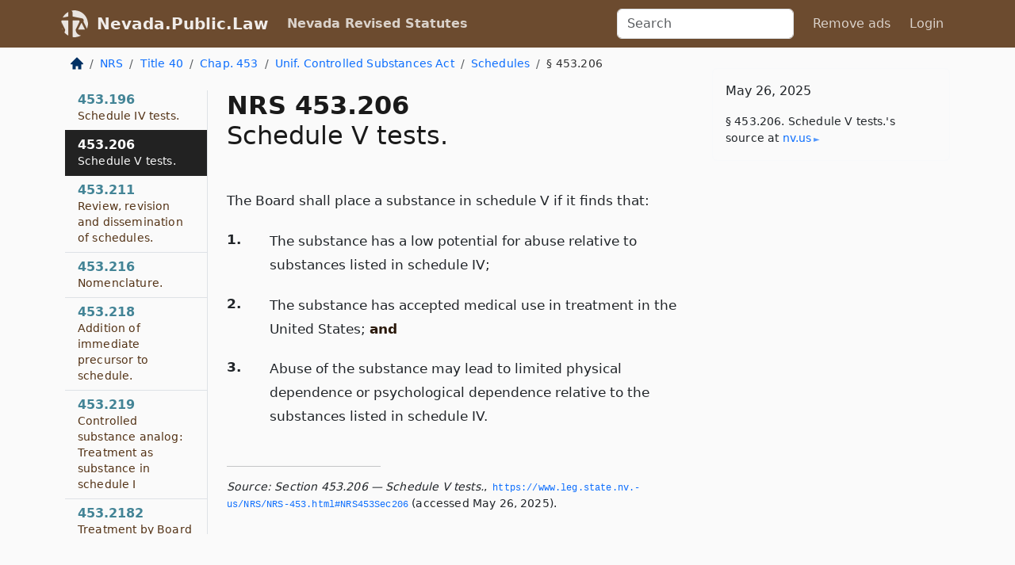

--- FILE ---
content_type: text/html; charset=utf-8
request_url: https://nevada.public.law/statutes/nrs_453.206
body_size: 5496
content:
<!DOCTYPE html>
<html lang='en'>
<head>
<meta charset='utf-8'>
<meta content='width=device-width, initial-scale=1, shrink-to-fit=no' name='viewport'>
<meta content='ie=edge' http-equiv='x-ua-compatible'>
  <!-- Google tag (gtag.js) -->
  <script async src="https://www.googletagmanager.com/gtag/js?id=G-H4FE23NSBJ" crossorigin="anonymous"></script>
  <script>
    window.dataLayer = window.dataLayer || [];
    function gtag(){dataLayer.push(arguments);}
    gtag('js', new Date());

    gtag('config', 'G-H4FE23NSBJ');
  </script>

<!-- Metadata -->
<title>NRS 453.206 – Schedule V tests.</title>
<meta content='The Board shall place a substance in schedule V if it finds that, 1. The substance has a low potential for abuse…' name='description'>

<link rel="canonical" href="https://nevada.public.law/statutes/nrs_453.206">

    <!-- Twitter Meta Tags -->
    <meta name="twitter:card"        content="summary">
    <meta name="twitter:site"        content="@law_is_code">
    <meta name="twitter:title"       content="NRS 453.206 – Schedule V tests.">
    <meta name="twitter:description" content="The Board shall place a substance in schedule V if it finds that, 1. The substance has a low potential for abuse…">

    <!-- Facebook Meta Tags -->
    <meta property="og:type"         content="article">
    <meta property="og:url"          content="https://nevada.public.law/statutes/nrs_453.206">
    <meta property="og:title"        content="NRS 453.206 – Schedule V tests.">
    <meta property="og:determiner"   content="the">
    <meta property="og:description"  content="The Board shall place a substance in schedule V if it finds that, 1. The substance has a low potential for abuse…">

    <meta property="article:author"  content="Nev. Legislature">

    <meta property="article:section" content="Public Health and Safety">

    <!-- Apple Meta Tags -->
    <meta property="og:site_name"     content="Nevada.Public.Law">

    <!-- LinkedIn Meta Tags -->
    <meta property="og:title"        content="NRS 453.206 – Schedule V tests." name="title">

        <!-- Jurisdiction Icon -->

        <meta name="twitter:image"       content="https://nevada.public.law/assets/jurisdiction/nevada-c954d87af14b523b19b292236af483242aa1ca9007e0b96080fd9afcd3928858.png">
        <meta name="twitter:image:alt"   content="Nevada icon">
        
        <link rel="apple-touch-icon"     href="https://nevada.public.law/assets/jurisdiction/256x256/nevada-178e7f7dd689fa81d78879372c59764dd65e7a08331c87f39f8232d2a004a913.png" sizes="256x256" >
        <meta property="og:image"        content="https://nevada.public.law/assets/jurisdiction/256x256/nevada-178e7f7dd689fa81d78879372c59764dd65e7a08331c87f39f8232d2a004a913.png">
        <meta property="og:image:type"   content="image/png">
        <meta property="og:image:width"  content="256">
        <meta property="og:image:height" content="256">
        <meta property="og:image:alt"    content="Nevada icon">

<!-- CSS -->
<link rel="stylesheet" href="/assets/themes/nevada-35119bae87c4848c7701319858ce77eecfe83ef8c5ef7cb5a90fc343078a3972.css">
<!-- Favicons -->
<!-- Platform-independent .ico -->
<link rel="icon" type="image/x-icon" href="/assets/favicon/favicon-1971bb419bcff8b826acfc6d31b7bcdaa84e2b889fb346f139d81d504e21301c.ico">
<!-- Generic Favicon -->
<link rel="icon" type="image/png" href="/assets/favicon/favicon-196x196-1a89cdc4f55cce907983623a3705b278153a4a7c3f4e937224c2f68263cdf079.png" sizes="196x196">
<!-- Apple -->
<link rel="icon" type="image/png" href="/assets/favicon/apple-touch-icon-152x152-34df06b5e2e93efe4b77219bb2f7c625e82b95f0bdadc5b066ec667d56fd329d.png" sizes="196x196">
<!-- Microsoft favicons -->
<meta content='#FFFFFF' name='msapplication-TileColor'>
<meta content='https://california.public.law/assets/favicon/mstile-144x144-1ff51a60a42438151b0aa8d2b8ecdaa867d9af9ede744983626c8263eb9051c5.png' name='msapplication-TileImage'>
<meta content='https://california.public.law/assets/favicon/mstile-310x150-ae54f5e235f629e5bbc1b3787980a0a0c790ccaaf7e6153f46e35480b9460a78.png' name='msapplication-wide310x150logo'>
<meta content='https://california.public.law/assets/favicon/mstile-310x310-c954d87af14b523b19b292236af483242aa1ca9007e0b96080fd9afcd3928858.png' name='msapplication-square310x310logo'>

<!-- Structured Data -->


  <script type="text/javascript" 
          async="async" 
          data-noptimize="1" 
          data-cfasync="false" 
          src="//scripts.pubnation.com/tags/94287298-70cd-4370-b788-e4f2e9fa8c06.js">
  </script>

</head>



<body data-environment="production" data-parent-path="/statutes/nrs_chapter_453_sub-chapter_uniform_controlled_substances_act}_sub-sub-chapter_schedules" data-revision-ruby="2.2.29" data-revision-ts="2.1.14" data-sentry-dsn-javascript="https://bab07efcc3f7485259f5baf1f2b14d4b@o118555.ingest.us.sentry.io/4509024199901184" data-statute-number="453.206">

<!-- Logo and Navbar -->
<nav class='navbar navbar-expand-lg navbar-dark d-print-none' id='top-navbar'>
<div class='container'>
<a class='navbar-brand' href='https://nevada.public.law'>
<img alt="Public.Law logo" height="34" width="34" src="/assets/logo/logo-white-on-transparent-68px-8727330fcdef91e245320acd7eb218bf7c3fc280a9ac48873293e89c65f1557a.png">
</a>
<a class='navbar-brand' href='https://nevada.public.law'>
Nevada.Public.Law
</a>
<button aria-controls='navbarSupportedContent' aria-expanded='false' aria-label='Toggle navigation' class='navbar-toggler' data-bs-target='#navbarSupportedContent' data-bs-toggle='collapse' type='button'>
<span class='navbar-toggler-icon'></span>
</button>
<div class='collapse navbar-collapse' id='navbarSupportedContent'>
<ul class='navbar-nav me-auto'>
<li class='nav-item active'>
<a class='nav-link' href='/statutes'>Nevada Revised Statutes</a>
</li>
<!-- Hack to add the ORCP if this is the Oregon site -->
</ul>
<!-- Small search form -->
<form class="form-inline my-2 my-lg-0 me-2" action="/search" accept-charset="UTF-8" method="get"><input type="search" name="term" id="term" value="" class="form-control mr-sm-2" placeholder="Search" aria-label="Search">
</form>
<ul class='navbar-nav me-right'>
<li class="nav-item rounded ms-1 me-1"><a class="nav-link rounded ms-1 me-1" href="https://www.public.law/pricing">Remove ads</a></li>
<li class="nav-item"><a class="nav-link" href="/users/sign_in">Login</a></li>
</ul>
</div>
</div>
</nav>

<div class='container'>
<div class='row'>
<div class='col-sm-10 col-print-12'>
<div class='d-print-none mb-4'>
  <script type="application/ld+json">
{"@context":"https://schema.org","@type":"BreadcrumbList","itemListElement":[{"@type":"ListItem","position":1,"item":"https://nevada.public.law/","name":"\u003cimg alt=\"Home\" height=\"16\" width=\"16\" src=\"/assets/home-bdfd622f0da71bdae5658d6657246217fd7f910da9dce4be94da15f81e831120.svg\"\u003e"},{"@type":"ListItem","position":2,"item":"https://nevada.public.law/statutes","name":"NRS"},{"@type":"ListItem","position":3,"item":"https://nevada.public.law/statutes/nrs_title_40","name":"Title 40"},{"@type":"ListItem","position":4,"item":"https://nevada.public.law/statutes/nrs_chapter_453","name":"Chap. 453"},{"@type":"ListItem","position":5,"item":"https://nevada.public.law/statutes/nrs_chapter_453_sub-chapter_uniform_controlled_substances_act","name":"Unif. Controlled Substances Act"},{"@type":"ListItem","position":6,"item":"https://nevada.public.law/statutes/nrs_chapter_453_sub-chapter_uniform_controlled_substances_act_sub-sub-chapter_schedules","name":"Schedules"},{"@type":"ListItem","position":7,"item":"https://nevada.public.law/statutes/nrs_453.206","name":"§ 453.206"}]}
</script>

<nav aria-label="breadcrumb">
  <ol class="breadcrumb">
      <li class="breadcrumb-item">
        <a href="https://nevada.public.law/"><img alt="Home" height="16" width="16" src="/assets/home-bdfd622f0da71bdae5658d6657246217fd7f910da9dce4be94da15f81e831120.svg"></a>
      </li>
      <li class="breadcrumb-item">
        <a href="https://nevada.public.law/statutes">NRS</a>
      </li>
      <li class="breadcrumb-item">
        <a href="https://nevada.public.law/statutes/nrs_title_40">Title 40</a>
      </li>
      <li class="breadcrumb-item">
        <a href="https://nevada.public.law/statutes/nrs_chapter_453">Chap. 453</a>
      </li>
      <li class="breadcrumb-item">
        <a href="https://nevada.public.law/statutes/nrs_chapter_453_sub-chapter_uniform_controlled_substances_act">Unif. Controlled Substances Act</a>
      </li>
      <li class="breadcrumb-item">
        <a href="https://nevada.public.law/statutes/nrs_chapter_453_sub-chapter_uniform_controlled_substances_act}_sub-sub-chapter_schedules">Schedules</a>
      </li>
    
      <li class="breadcrumb-item active" aria-current="page">
        § 453.206
      </li>
  </ol>
</nav> 

</div>


<div class='row'>
<div class='col-sm order-last'>
<article>
<div id='leaf-page-title'>
<h1 id='number_and_name'>
<span class='meta-name-and-number'>
<span class='d-none d-print-inline'>

</span>
NRS 453.206
</span>
<br>
<span id='name'>
Schedule V tests.
</span>
</h1>
</div>

<hr class='d-none d-print-block top'>
<div id='leaf-statute-body'>
<section class="level-0 non-meta non-outline">The Board shall place a substance in schedule V if it finds that:</section>
<section class="level-0 non-meta outline"><h2>1.</h2>The substance has a low potential for abuse relative to substances listed in schedule IV;</section>
<section class="level-0 non-meta outline"><h2>2.</h2>The substance has accepted medical use in treatment in the United States; <strong>and</strong></section>
<section class="level-0 non-meta outline"><h2>3.</h2>Abuse of the substance may lead to limited physical dependence or psychological dependence relative to the substances listed in schedule IV.</section>

<div class='d-print-none mt-5'>
<hr style='width: 33%; margin-left: 0;'>
<p class='small' style='line-height: 1.4em; letter-spacing: 0.01rem;'>
<cite>
<i>Source:</i>
<i>Section 453.206 — Schedule V tests.</i>,<code> <a id="footer-source-link" rel="nofollow" href="https://www.leg.state.nv.us/NRS/NRS-453.html#NRS453Sec206">https://www.&shy;leg.&shy;state.&shy;nv.&shy;us/NRS/NRS-453.&shy;html#NRS453Sec206</a></code> (accessed May 26, 2025).
</cite>
</p>
</div>

</div>
</article>
</div>
<div class='col-sm-3 order-first d-none d-md-block d-print-none'>
<main class='sticky-top'>
<div class='d-flex flex-column align-items-stretch'>
<div class='list-group list-group-flush scrollarea border-end' id='sibling-nav'>
<a class='list-group-item list-group-item-action' href='nrs_453.166' id='n453.166'>453.166<br><span class='name'>Schedule I tests.</span></a>
<a class='list-group-item list-group-item-action' href='nrs_453.176' id='n453.176'>453.176<br><span class='name'>Schedule II tests.</span></a>
<a class='list-group-item list-group-item-action' href='nrs_453.186' id='n453.186'>453.186<br><span class='name'>Schedule III tests.</span></a>
<a class='list-group-item list-group-item-action' href='nrs_453.196' id='n453.196'>453.196<br><span class='name'>Schedule IV tests.</span></a>
<a class='list-group-item list-group-item-action' href='nrs_453.206' id='n453.206'>453.206<br><span class='name'>Schedule V tests.</span></a>
<a class='list-group-item list-group-item-action' href='nrs_453.211' id='n453.211'>453.211<br><span class='name'>Review, revision and dissemination of schedules.</span></a>
<a class='list-group-item list-group-item-action' href='nrs_453.216' id='n453.216'>453.216<br><span class='name'>Nomenclature.</span></a>
<a class='list-group-item list-group-item-action' href='nrs_453.218' id='n453.218'>453.218<br><span class='name'>Addition of immediate precursor to schedule.</span></a>
<a class='list-group-item list-group-item-action' href='nrs_453.219' id='n453.219'>453.219<br><span class='name'>Controlled substance analog: Treatment as substance in schedule I</span></a>
<a class='list-group-item list-group-item-action' href='nrs_453.2182' id='n453.2182'>453.2182<br><span class='name'>Treatment by Board when substance is designated, rescheduled or deleted as controlled substance by federal law.</span></a>
<a class='list-group-item list-group-item-action' href='nrs_453.2184' id='n453.2184'>453.2184<br><span class='name'>Scheduling of substance by extraordinary regulation.</span></a>
<a class='list-group-item list-group-item-action' href='nrs_453.2186' id='n453.2186'>453.2186<br><span class='name'>Board prohibited from including certain substances on schedule</span></a>
<a class='list-group-item list-group-item-action' href='nrs_453.2188' id='n453.2188'>453.2188<br><span class='name'>Placement of substance in schedule allowed if controlled by federal law pursuant to international treaty, convention or protocol.</span></a>

</div>
</div>
</main>
</div>

</div>

</div>
<div class='col-sm-2 d-print-none d-none d-lg-block'>
<!-- Right Side Bar -->
<div class='card border-light mb-1 mt-3'>
<div class='card-body'>
<p class='card-text'>
May 26, 2025
</p>
<p class='card-text small' style='line-height: 1.5em; letter-spacing: 0.01rem'>
<cite>
§ 453.206. Schedule V tests.'s source at
<a class="source-link external" rel="nofollow" href="https://www.leg.state.nv.us/NRS/NRS-453.html#NRS453Sec206">nv​.us</a>
</cite>
</p>
</div>
</div>






</div>
</div>
<hr class='bottom'>
<footer>
<div class='d-print-none'>
<div class='row'>
<div class='col-sm-3' id='stay-connected'>
<h2>Stay Connected</h2>
<p>
Join thousands of people who receive monthly site updates.
</p>
<p>
<a class='btn btn-primary' href='https://eepurl.com/dqx2dj' id='temp-subscribe' role='button'>Subscribe</a>
</p>
<p id='social-icons'>
<a href="https://www.instagram.com/law.is.code/"><img alt="Instagram" loading="lazy" decoding="async" height="50" width="50" src="/assets/social/instagram-logo-840401f66d7e41fb9696f8e077c49b550e669a1a613e2612a7ba18aa2c53776d.svg"></a>
<a href="https://www.facebook.com/PublicDotLaw"><img alt="Facebook" loading="lazy" decoding="async" height="50" width="50" src="/assets/social/facebook-logo-button-a44d2115afa1417c74235fd98657a42b6602af1b47332364fa6627a80e5a61ff.svg"></a>
<a href="https://twitter.com/law_is_code"><img alt="Twitter" loading="lazy" decoding="async" height="50" width="50" src="/assets/social/twitter-logo-button-39f7c16ed398ca50006cd9a20dc33da44f7110bc26dbe7ec8980cbd9fc44cdc6.svg"></a>
<a href="https://github.com/public-law/"><img alt="Our GitHub Page" loading="lazy" decoding="async" height="50" width="50" src="/assets/social/github-logo-b4302181192a1d29bb4b020699926827cea1717d423541ad0ec8b318cda6ff97.svg"></a>
</p>
</div>
<div class='col-sm-4'>
<h2>Get Legal Help</h2>
<p class='mb-4'>
The <a class="external" href="https://nvbar.org/">State Bar of Nevada</a> runs a service for finding
an attorney in good standing. Initial consultations
are usually free or discounted: <a class="external" href="https://nvbar.org/for-the-public/find-a-lawyer/lrs/">Lawyer Referral Service</a>
</p>
<h2>Committed to Public Service</h2>
<p>
We will always provide free access to the current law. In addition,
<a href='https://blog.public.law/automatic-upgrade-for-non-profit-educational-and-govt-users/'>we provide special support</a>
for non-profit, educational, and government users. Through social
entre­pre­neurship, we’re lowering the cost of legal services and
increasing citizen access.
</p>
</div>
<div class='col-sm-5'>
<nav>
<h2>Navigate</h2>
<div class='row'>
<div class='col-sm-4'>
<ul class='compact'>
<li class='mb-2'><a href="https://www.public.law/legal-help-services">Find a Lawyer</a></li>
<li class='mb-2'><a href="https://blog.public.law">Blog</a></li>
<li class='mb-2'><a href="https://www.public.law/about-us">About Us</a></li>
<li class='mb-2'><a href="https://www.public.law/api-info">API</a></li>
<li class='mb-2'><a href="https://www.public.law/contact-us">Contact Us</a></li>
<li class='mb-2'><a href="https://www.public.law/blog">Reports</a></li>
<li class='mb-2'><a href="https://www.public.law/sources">Secondary Sources</a></li>
<li class='mb-2'><a href="https://www.public.law/privacy-policy">Privacy Policy</a></li>
</ul>
</div>
<div class='col-sm-8'>
<table class='table table-sm table-borderless table-light'>
<tbody>
<tr>
<th>California:</th>
<td><a href="https://california.public.law/codes">Codes</a></td>
</tr>
<tr>
<th>Colorado:</th>
<td><a href="https://colorado.public.law/statutes">C.R.S.</a></td>
</tr>
<tr>
<th>Florida:</th>
<td><a href="https://florida.public.law/statutes">Statutes</a></td>
</tr>
<tr>
<th>Nevada:</th>
<td><a href="https://nevada.public.law/statutes">NRS</a></td>
</tr>
<tr>
<th>New York:</th>
<td><a href="https://newyork.public.law/laws">Laws</a></td>
</tr>
<tr>
<th>Oregon:</th>
<td><a href="https://oregon.public.law/rules">OAR</a>, <a href="https://oregon.public.law/statutes">ORS</a></td>
</tr>
<tr>
<th>Texas:</th>
<td><a href="https://texas.public.law/statutes">Statutes</a></td>
</tr>
<tr>
<th>World:</th>
<td><a href="https://www.public.law/world/rome_statute">Rome Statute</a>, <a href="https://www.public.law/dictionary">International Dictionary</a></td>
</tr>
</tbody>
</table>
</div>
</div>
</nav>
</div>
</div>

</div>
<div class='d-none d-print-block'>
<p class='small'>
<i>Location:</i>
<code>https://nevada.public.law/statutes/nrs_453.206</code>
</p>
<p class='small'>
<i>Original Source:</i>
<i>Section 453.206 — Schedule V tests.</i>,
<code>https://www.&shy;leg.&shy;state.&shy;nv.&shy;us/NRS/NRS-453.&shy;html#NRS453Sec206</code>
(last ac&shy;cessed May 10, 2025).
</p>

</div>
</footer>

<!-- Modal -->
<div class="modal fade" id="intentionallyBlankModal" tabindex="-1" aria-labelledby="intentionallyBlankModalLabel" aria-hidden="true">
    <div class="modal-dialog modal-dialog-centered">
      <div class="modal-content">
        <div class="modal-header">
          <h5 class="modal-title" id="intentionallyBlankModalLabel">Blank Outline Levels</h5>
          <button type="button" class="close" data-bs-dismiss="modal" aria-label="Close">
            <span aria-hidden="true">&times;</span>
          </button>
        </div>
        <div class="modal-body">
          <p>
          The legislature occasionally skips outline levels.
          For example:
          </p>

<pre>(3) A person may apply [...]
(4)(a) A person petitioning for relief [...]</pre>

          <p>
            In this example, <strong>(3)</strong>, <strong>(4)</strong>,
            and <strong>(4)(a)</strong> are all outline levels, but 
            <strong>(4)</strong> was
            omitted by its authors. It's only implied. This presents an
            interesting challenge when laying out the text. We've
            decided to display a blank section with this note, in order
            to aide readability.
          </p>

          <div class="alert alert-info" role="alert">
            <strong>Trust but verify.</strong>
              <cite>
                <a class="source-link external" rel="nofollow" href="https://www.leg.state.nv.us/NRS/NRS-453.html#NRS453Sec206">Here is the original source for section 453.206</a>
              </cite>
          </div>

          <p>
            Do you have an opinion about this solution?
            <a href="https://www.public.law/contact-us">Drop us a line.</a>
          </p>
        </div>
        <div class="modal-footer">
          <button type="button" class="btn btn-primary" data-bs-dismiss="modal">Close</button>
        </div>
      </div>
    </div>
  </div>

</div>
    <script src="https://js.sentry-cdn.com/bab07efcc3f7485259f5baf1f2b14d4b.min.js" crossorigin="anonymous"></script>

<script src="/assets/application-8807a6c505c369ecf132761755ed2343e2aa03aad8dedd9e32a7ca33c042fd94.js" type="module"></script>
</body>

</html>
